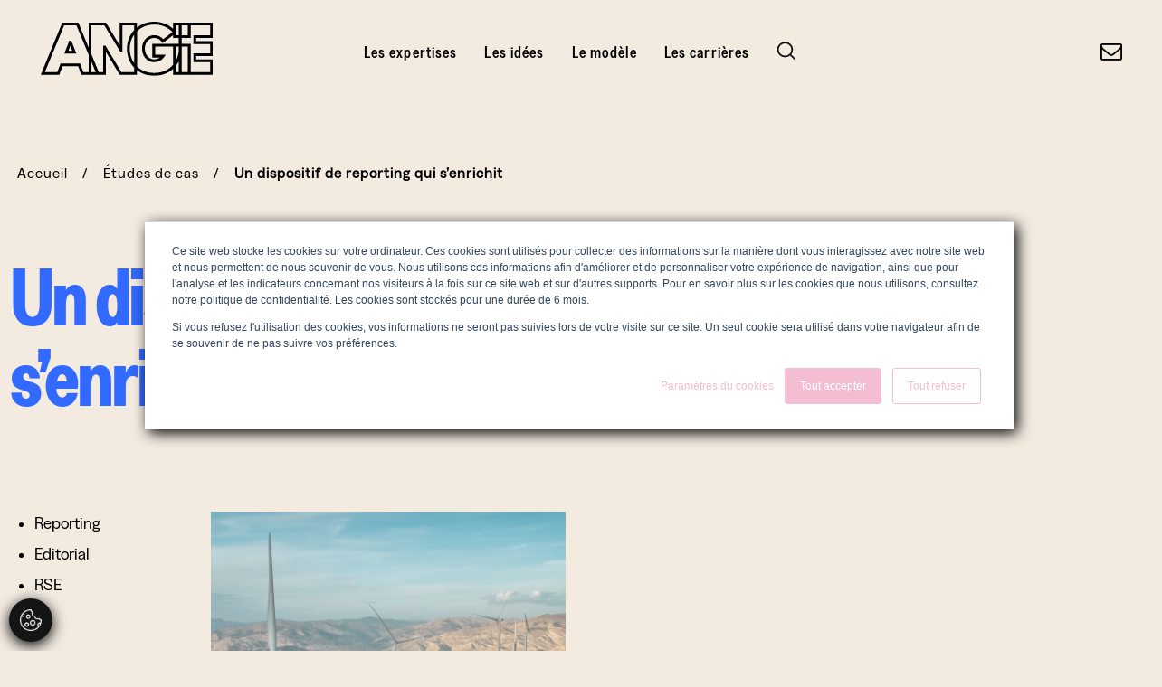

--- FILE ---
content_type: text/html; charset=UTF-8
request_url: https://www.angie.fr/etudes-de-cas/un-dispositif-de-reporting-qui-senrichit/
body_size: 14941
content:
<!doctype html>
<html lang="fr-FR">
<head>
	<meta charset="UTF-8">
	<meta name="viewport" content="width=device-width, initial-scale=1">
	<link rel="profile" href="https://gmpg.org/xfn/11">

	<meta name='robots' content='index, follow, max-image-preview:large, max-snippet:-1, max-video-preview:-1' />

	<!-- This site is optimized with the Yoast SEO plugin v25.5 - https://yoast.com/wordpress/plugins/seo/ -->
	<title>Un dispositif de reporting qui s&#039;enrichit - Angie</title><link rel="preload" as="style" href="https://fonts.googleapis.com/css?family=Open%20Sans&#038;display=swap" /><link rel="stylesheet" href="https://fonts.googleapis.com/css?family=Open%20Sans&#038;display=swap" media="print" onload="this.media='all'" /><noscript><link rel="stylesheet" href="https://fonts.googleapis.com/css?family=Open%20Sans&#038;display=swap" /></noscript>
	<meta name="description" content="Le nouveau dispositif de reporting RSE de Colas réalisé par Angie" />
	<link rel="canonical" href="https://www.angie.fr/etudes-de-cas/un-dispositif-de-reporting-qui-senrichit/" />
	<meta property="og:locale" content="fr_FR" />
	<meta property="og:type" content="article" />
	<meta property="og:title" content="Un dispositif de reporting qui s&#039;enrichit - Angie" />
	<meta property="og:description" content="Le nouveau dispositif de reporting RSE de Colas réalisé par Angie" />
	<meta property="og:url" content="https://www.angie.fr/etudes-de-cas/un-dispositif-de-reporting-qui-senrichit/" />
	<meta property="og:site_name" content="Angie" />
	<meta property="article:modified_time" content="2022-09-26T14:18:29+00:00" />
	<meta property="og:image" content="https://www.angie.fr/wp-content/uploads/2022/06/Slice-58.jpg" />
	<meta property="og:image:width" content="1704" />
	<meta property="og:image:height" content="2000" />
	<meta property="og:image:type" content="image/jpeg" />
	<meta name="twitter:card" content="summary_large_image" />
	<meta name="twitter:site" content="@agenceangie" />
	<meta name="twitter:label1" content="Durée de lecture estimée" />
	<meta name="twitter:data1" content="1 minute" />
	<script type="application/ld+json" class="yoast-schema-graph">{"@context":"https://schema.org","@graph":[{"@type":"WebPage","@id":"https://www.angie.fr/etudes-de-cas/un-dispositif-de-reporting-qui-senrichit/","url":"https://www.angie.fr/etudes-de-cas/un-dispositif-de-reporting-qui-senrichit/","name":"Un dispositif de reporting qui s'enrichit - Angie","isPartOf":{"@id":"https://www.angie.fr/#website"},"primaryImageOfPage":{"@id":"https://www.angie.fr/etudes-de-cas/un-dispositif-de-reporting-qui-senrichit/#primaryimage"},"image":{"@id":"https://www.angie.fr/etudes-de-cas/un-dispositif-de-reporting-qui-senrichit/#primaryimage"},"thumbnailUrl":"https://www.angie.fr/wp-content/uploads/2022/06/Slice-58.jpg","datePublished":"2022-06-20T16:10:31+00:00","dateModified":"2022-09-26T14:18:29+00:00","description":"Le nouveau dispositif de reporting RSE de Colas réalisé par Angie","breadcrumb":{"@id":"https://www.angie.fr/etudes-de-cas/un-dispositif-de-reporting-qui-senrichit/#breadcrumb"},"inLanguage":"fr-FR","potentialAction":[{"@type":"ReadAction","target":["https://www.angie.fr/etudes-de-cas/un-dispositif-de-reporting-qui-senrichit/"]}]},{"@type":"ImageObject","inLanguage":"fr-FR","@id":"https://www.angie.fr/etudes-de-cas/un-dispositif-de-reporting-qui-senrichit/#primaryimage","url":"https://www.angie.fr/wp-content/uploads/2022/06/Slice-58.jpg","contentUrl":"https://www.angie.fr/wp-content/uploads/2022/06/Slice-58.jpg","width":1704,"height":2000,"caption":"Image logo de Colas"},{"@type":"BreadcrumbList","@id":"https://www.angie.fr/etudes-de-cas/un-dispositif-de-reporting-qui-senrichit/#breadcrumb","itemListElement":[{"@type":"ListItem","position":1,"name":"Home","item":"https://www.angie.fr/"},{"@type":"ListItem","position":2,"name":"Études de cas","item":"https://www.angie.fr/etudes-de-cas/"},{"@type":"ListItem","position":3,"name":"Un dispositif de reporting qui s&rsquo;enrichit"}]},{"@type":"WebSite","@id":"https://www.angie.fr/#website","url":"https://www.angie.fr/","name":"Agence Angie","description":"Un bouquet de talents passionnés par la communication corporate et BtoB l ANGIE","publisher":{"@id":"https://www.angie.fr/#organization"},"alternateName":"Agence Angie","potentialAction":[{"@type":"SearchAction","target":{"@type":"EntryPoint","urlTemplate":"https://www.angie.fr/?s={search_term_string}"},"query-input":{"@type":"PropertyValueSpecification","valueRequired":true,"valueName":"search_term_string"}}],"inLanguage":"fr-FR"},{"@type":"Organization","@id":"https://www.angie.fr/#organization","name":"Agence Angie","alternateName":"Agence Angie","url":"https://www.angie.fr/","logo":{"@type":"ImageObject","inLanguage":"fr-FR","@id":"https://www.angie.fr/#/schema/logo/image/","url":"https://www.angie.fr/wp-content/uploads/2022/10/angie.png","contentUrl":"https://www.angie.fr/wp-content/uploads/2022/10/angie.png","width":1864,"height":718,"caption":"Agence Angie"},"image":{"@id":"https://www.angie.fr/#/schema/logo/image/"},"sameAs":["https://x.com/agenceangie","https://www.linkedin.com/company/angie/"]}]}</script>
	<!-- / Yoast SEO plugin. -->


<link rel='dns-prefetch' href='//js.hs-scripts.com' />
<link href='https://fonts.gstatic.com' crossorigin rel='preconnect' />
<link rel="alternate" type="application/rss+xml" title="Angie &raquo; Flux" href="https://www.angie.fr/feed/" />
<link rel="alternate" title="oEmbed (JSON)" type="application/json+oembed" href="https://www.angie.fr/wp-json/oembed/1.0/embed?url=https%3A%2F%2Fwww.angie.fr%2Fetudes-de-cas%2Fun-dispositif-de-reporting-qui-senrichit%2F" />
<link rel="alternate" title="oEmbed (XML)" type="text/xml+oembed" href="https://www.angie.fr/wp-json/oembed/1.0/embed?url=https%3A%2F%2Fwww.angie.fr%2Fetudes-de-cas%2Fun-dispositif-de-reporting-qui-senrichit%2F&#038;format=xml" />
<style id='wp-img-auto-sizes-contain-inline-css' type='text/css'>
img:is([sizes=auto i],[sizes^="auto," i]){contain-intrinsic-size:3000px 1500px}
/*# sourceURL=wp-img-auto-sizes-contain-inline-css */
</style>
<style id='wp-emoji-styles-inline-css' type='text/css'>

	img.wp-smiley, img.emoji {
		display: inline !important;
		border: none !important;
		box-shadow: none !important;
		height: 1em !important;
		width: 1em !important;
		margin: 0 0.07em !important;
		vertical-align: -0.1em !important;
		background: none !important;
		padding: 0 !important;
	}
/*# sourceURL=wp-emoji-styles-inline-css */
</style>
<style id='wp-block-library-inline-css' type='text/css'>
:root{--wp-block-synced-color:#7a00df;--wp-block-synced-color--rgb:122,0,223;--wp-bound-block-color:var(--wp-block-synced-color);--wp-editor-canvas-background:#ddd;--wp-admin-theme-color:#007cba;--wp-admin-theme-color--rgb:0,124,186;--wp-admin-theme-color-darker-10:#006ba1;--wp-admin-theme-color-darker-10--rgb:0,107,160.5;--wp-admin-theme-color-darker-20:#005a87;--wp-admin-theme-color-darker-20--rgb:0,90,135;--wp-admin-border-width-focus:2px}@media (min-resolution:192dpi){:root{--wp-admin-border-width-focus:1.5px}}.wp-element-button{cursor:pointer}:root .has-very-light-gray-background-color{background-color:#eee}:root .has-very-dark-gray-background-color{background-color:#313131}:root .has-very-light-gray-color{color:#eee}:root .has-very-dark-gray-color{color:#313131}:root .has-vivid-green-cyan-to-vivid-cyan-blue-gradient-background{background:linear-gradient(135deg,#00d084,#0693e3)}:root .has-purple-crush-gradient-background{background:linear-gradient(135deg,#34e2e4,#4721fb 50%,#ab1dfe)}:root .has-hazy-dawn-gradient-background{background:linear-gradient(135deg,#faaca8,#dad0ec)}:root .has-subdued-olive-gradient-background{background:linear-gradient(135deg,#fafae1,#67a671)}:root .has-atomic-cream-gradient-background{background:linear-gradient(135deg,#fdd79a,#004a59)}:root .has-nightshade-gradient-background{background:linear-gradient(135deg,#330968,#31cdcf)}:root .has-midnight-gradient-background{background:linear-gradient(135deg,#020381,#2874fc)}:root{--wp--preset--font-size--normal:16px;--wp--preset--font-size--huge:42px}.has-regular-font-size{font-size:1em}.has-larger-font-size{font-size:2.625em}.has-normal-font-size{font-size:var(--wp--preset--font-size--normal)}.has-huge-font-size{font-size:var(--wp--preset--font-size--huge)}.has-text-align-center{text-align:center}.has-text-align-left{text-align:left}.has-text-align-right{text-align:right}.has-fit-text{white-space:nowrap!important}#end-resizable-editor-section{display:none}.aligncenter{clear:both}.items-justified-left{justify-content:flex-start}.items-justified-center{justify-content:center}.items-justified-right{justify-content:flex-end}.items-justified-space-between{justify-content:space-between}.screen-reader-text{border:0;clip-path:inset(50%);height:1px;margin:-1px;overflow:hidden;padding:0;position:absolute;width:1px;word-wrap:normal!important}.screen-reader-text:focus{background-color:#ddd;clip-path:none;color:#444;display:block;font-size:1em;height:auto;left:5px;line-height:normal;padding:15px 23px 14px;text-decoration:none;top:5px;width:auto;z-index:100000}html :where(.has-border-color){border-style:solid}html :where([style*=border-top-color]){border-top-style:solid}html :where([style*=border-right-color]){border-right-style:solid}html :where([style*=border-bottom-color]){border-bottom-style:solid}html :where([style*=border-left-color]){border-left-style:solid}html :where([style*=border-width]){border-style:solid}html :where([style*=border-top-width]){border-top-style:solid}html :where([style*=border-right-width]){border-right-style:solid}html :where([style*=border-bottom-width]){border-bottom-style:solid}html :where([style*=border-left-width]){border-left-style:solid}html :where(img[class*=wp-image-]){height:auto;max-width:100%}:where(figure){margin:0 0 1em}html :where(.is-position-sticky){--wp-admin--admin-bar--position-offset:var(--wp-admin--admin-bar--height,0px)}@media screen and (max-width:600px){html :where(.is-position-sticky){--wp-admin--admin-bar--position-offset:0px}}

/*# sourceURL=wp-block-library-inline-css */
</style><style id='global-styles-inline-css' type='text/css'>
:root{--wp--preset--aspect-ratio--square: 1;--wp--preset--aspect-ratio--4-3: 4/3;--wp--preset--aspect-ratio--3-4: 3/4;--wp--preset--aspect-ratio--3-2: 3/2;--wp--preset--aspect-ratio--2-3: 2/3;--wp--preset--aspect-ratio--16-9: 16/9;--wp--preset--aspect-ratio--9-16: 9/16;--wp--preset--color--black: #000000;--wp--preset--color--cyan-bluish-gray: #abb8c3;--wp--preset--color--white: #ffffff;--wp--preset--color--pale-pink: #f78da7;--wp--preset--color--vivid-red: #cf2e2e;--wp--preset--color--luminous-vivid-orange: #ff6900;--wp--preset--color--luminous-vivid-amber: #fcb900;--wp--preset--color--light-green-cyan: #7bdcb5;--wp--preset--color--vivid-green-cyan: #00d084;--wp--preset--color--pale-cyan-blue: #8ed1fc;--wp--preset--color--vivid-cyan-blue: #0693e3;--wp--preset--color--vivid-purple: #9b51e0;--wp--preset--gradient--vivid-cyan-blue-to-vivid-purple: linear-gradient(135deg,rgb(6,147,227) 0%,rgb(155,81,224) 100%);--wp--preset--gradient--light-green-cyan-to-vivid-green-cyan: linear-gradient(135deg,rgb(122,220,180) 0%,rgb(0,208,130) 100%);--wp--preset--gradient--luminous-vivid-amber-to-luminous-vivid-orange: linear-gradient(135deg,rgb(252,185,0) 0%,rgb(255,105,0) 100%);--wp--preset--gradient--luminous-vivid-orange-to-vivid-red: linear-gradient(135deg,rgb(255,105,0) 0%,rgb(207,46,46) 100%);--wp--preset--gradient--very-light-gray-to-cyan-bluish-gray: linear-gradient(135deg,rgb(238,238,238) 0%,rgb(169,184,195) 100%);--wp--preset--gradient--cool-to-warm-spectrum: linear-gradient(135deg,rgb(74,234,220) 0%,rgb(151,120,209) 20%,rgb(207,42,186) 40%,rgb(238,44,130) 60%,rgb(251,105,98) 80%,rgb(254,248,76) 100%);--wp--preset--gradient--blush-light-purple: linear-gradient(135deg,rgb(255,206,236) 0%,rgb(152,150,240) 100%);--wp--preset--gradient--blush-bordeaux: linear-gradient(135deg,rgb(254,205,165) 0%,rgb(254,45,45) 50%,rgb(107,0,62) 100%);--wp--preset--gradient--luminous-dusk: linear-gradient(135deg,rgb(255,203,112) 0%,rgb(199,81,192) 50%,rgb(65,88,208) 100%);--wp--preset--gradient--pale-ocean: linear-gradient(135deg,rgb(255,245,203) 0%,rgb(182,227,212) 50%,rgb(51,167,181) 100%);--wp--preset--gradient--electric-grass: linear-gradient(135deg,rgb(202,248,128) 0%,rgb(113,206,126) 100%);--wp--preset--gradient--midnight: linear-gradient(135deg,rgb(2,3,129) 0%,rgb(40,116,252) 100%);--wp--preset--font-size--small: 13px;--wp--preset--font-size--medium: 20px;--wp--preset--font-size--large: 36px;--wp--preset--font-size--x-large: 42px;--wp--preset--spacing--20: 0.44rem;--wp--preset--spacing--30: 0.67rem;--wp--preset--spacing--40: 1rem;--wp--preset--spacing--50: 1.5rem;--wp--preset--spacing--60: 2.25rem;--wp--preset--spacing--70: 3.38rem;--wp--preset--spacing--80: 5.06rem;--wp--preset--shadow--natural: 6px 6px 9px rgba(0, 0, 0, 0.2);--wp--preset--shadow--deep: 12px 12px 50px rgba(0, 0, 0, 0.4);--wp--preset--shadow--sharp: 6px 6px 0px rgba(0, 0, 0, 0.2);--wp--preset--shadow--outlined: 6px 6px 0px -3px rgb(255, 255, 255), 6px 6px rgb(0, 0, 0);--wp--preset--shadow--crisp: 6px 6px 0px rgb(0, 0, 0);}:where(.is-layout-flex){gap: 0.5em;}:where(.is-layout-grid){gap: 0.5em;}body .is-layout-flex{display: flex;}.is-layout-flex{flex-wrap: wrap;align-items: center;}.is-layout-flex > :is(*, div){margin: 0;}body .is-layout-grid{display: grid;}.is-layout-grid > :is(*, div){margin: 0;}:where(.wp-block-columns.is-layout-flex){gap: 2em;}:where(.wp-block-columns.is-layout-grid){gap: 2em;}:where(.wp-block-post-template.is-layout-flex){gap: 1.25em;}:where(.wp-block-post-template.is-layout-grid){gap: 1.25em;}.has-black-color{color: var(--wp--preset--color--black) !important;}.has-cyan-bluish-gray-color{color: var(--wp--preset--color--cyan-bluish-gray) !important;}.has-white-color{color: var(--wp--preset--color--white) !important;}.has-pale-pink-color{color: var(--wp--preset--color--pale-pink) !important;}.has-vivid-red-color{color: var(--wp--preset--color--vivid-red) !important;}.has-luminous-vivid-orange-color{color: var(--wp--preset--color--luminous-vivid-orange) !important;}.has-luminous-vivid-amber-color{color: var(--wp--preset--color--luminous-vivid-amber) !important;}.has-light-green-cyan-color{color: var(--wp--preset--color--light-green-cyan) !important;}.has-vivid-green-cyan-color{color: var(--wp--preset--color--vivid-green-cyan) !important;}.has-pale-cyan-blue-color{color: var(--wp--preset--color--pale-cyan-blue) !important;}.has-vivid-cyan-blue-color{color: var(--wp--preset--color--vivid-cyan-blue) !important;}.has-vivid-purple-color{color: var(--wp--preset--color--vivid-purple) !important;}.has-black-background-color{background-color: var(--wp--preset--color--black) !important;}.has-cyan-bluish-gray-background-color{background-color: var(--wp--preset--color--cyan-bluish-gray) !important;}.has-white-background-color{background-color: var(--wp--preset--color--white) !important;}.has-pale-pink-background-color{background-color: var(--wp--preset--color--pale-pink) !important;}.has-vivid-red-background-color{background-color: var(--wp--preset--color--vivid-red) !important;}.has-luminous-vivid-orange-background-color{background-color: var(--wp--preset--color--luminous-vivid-orange) !important;}.has-luminous-vivid-amber-background-color{background-color: var(--wp--preset--color--luminous-vivid-amber) !important;}.has-light-green-cyan-background-color{background-color: var(--wp--preset--color--light-green-cyan) !important;}.has-vivid-green-cyan-background-color{background-color: var(--wp--preset--color--vivid-green-cyan) !important;}.has-pale-cyan-blue-background-color{background-color: var(--wp--preset--color--pale-cyan-blue) !important;}.has-vivid-cyan-blue-background-color{background-color: var(--wp--preset--color--vivid-cyan-blue) !important;}.has-vivid-purple-background-color{background-color: var(--wp--preset--color--vivid-purple) !important;}.has-black-border-color{border-color: var(--wp--preset--color--black) !important;}.has-cyan-bluish-gray-border-color{border-color: var(--wp--preset--color--cyan-bluish-gray) !important;}.has-white-border-color{border-color: var(--wp--preset--color--white) !important;}.has-pale-pink-border-color{border-color: var(--wp--preset--color--pale-pink) !important;}.has-vivid-red-border-color{border-color: var(--wp--preset--color--vivid-red) !important;}.has-luminous-vivid-orange-border-color{border-color: var(--wp--preset--color--luminous-vivid-orange) !important;}.has-luminous-vivid-amber-border-color{border-color: var(--wp--preset--color--luminous-vivid-amber) !important;}.has-light-green-cyan-border-color{border-color: var(--wp--preset--color--light-green-cyan) !important;}.has-vivid-green-cyan-border-color{border-color: var(--wp--preset--color--vivid-green-cyan) !important;}.has-pale-cyan-blue-border-color{border-color: var(--wp--preset--color--pale-cyan-blue) !important;}.has-vivid-cyan-blue-border-color{border-color: var(--wp--preset--color--vivid-cyan-blue) !important;}.has-vivid-purple-border-color{border-color: var(--wp--preset--color--vivid-purple) !important;}.has-vivid-cyan-blue-to-vivid-purple-gradient-background{background: var(--wp--preset--gradient--vivid-cyan-blue-to-vivid-purple) !important;}.has-light-green-cyan-to-vivid-green-cyan-gradient-background{background: var(--wp--preset--gradient--light-green-cyan-to-vivid-green-cyan) !important;}.has-luminous-vivid-amber-to-luminous-vivid-orange-gradient-background{background: var(--wp--preset--gradient--luminous-vivid-amber-to-luminous-vivid-orange) !important;}.has-luminous-vivid-orange-to-vivid-red-gradient-background{background: var(--wp--preset--gradient--luminous-vivid-orange-to-vivid-red) !important;}.has-very-light-gray-to-cyan-bluish-gray-gradient-background{background: var(--wp--preset--gradient--very-light-gray-to-cyan-bluish-gray) !important;}.has-cool-to-warm-spectrum-gradient-background{background: var(--wp--preset--gradient--cool-to-warm-spectrum) !important;}.has-blush-light-purple-gradient-background{background: var(--wp--preset--gradient--blush-light-purple) !important;}.has-blush-bordeaux-gradient-background{background: var(--wp--preset--gradient--blush-bordeaux) !important;}.has-luminous-dusk-gradient-background{background: var(--wp--preset--gradient--luminous-dusk) !important;}.has-pale-ocean-gradient-background{background: var(--wp--preset--gradient--pale-ocean) !important;}.has-electric-grass-gradient-background{background: var(--wp--preset--gradient--electric-grass) !important;}.has-midnight-gradient-background{background: var(--wp--preset--gradient--midnight) !important;}.has-small-font-size{font-size: var(--wp--preset--font-size--small) !important;}.has-medium-font-size{font-size: var(--wp--preset--font-size--medium) !important;}.has-large-font-size{font-size: var(--wp--preset--font-size--large) !important;}.has-x-large-font-size{font-size: var(--wp--preset--font-size--x-large) !important;}
/*# sourceURL=global-styles-inline-css */
</style>

<style id='classic-theme-styles-inline-css' type='text/css'>
/*! This file is auto-generated */
.wp-block-button__link{color:#fff;background-color:#32373c;border-radius:9999px;box-shadow:none;text-decoration:none;padding:calc(.667em + 2px) calc(1.333em + 2px);font-size:1.125em}.wp-block-file__button{background:#32373c;color:#fff;text-decoration:none}
/*# sourceURL=/wp-includes/css/classic-themes.min.css */
</style>
<link rel='stylesheet' id='contact-form-7-css' href='https://www.angie.fr/wp-content/plugins/contact-form-7/includes/css/styles.css?ver=6.1' type='text/css' media='all' />
<link rel='stylesheet' id='cta-button-css-css' href='https://www.angie.fr/wp-content/plugins/cta-button-styler/css/cta-button-styler.css?ver=6.9' type='text/css' media='all' />
<link rel='stylesheet' id='genesii-starter-style-css' href='https://www.angie.fr/wp-content/themes/genesii-starter/style.css?ver=6.9' type='text/css' media='all' />
<link rel='stylesheet' id='genesii-starter-styles-css' href='https://www.angie.fr/wp-content/themes/genesii-starter/dist/css/styles.css?ver=20250401' type='text/css' media='all' />
<link rel='stylesheet' id='wpdreams-asl-basic-css' href='https://www.angie.fr/wp-content/plugins/ajax-search-lite/css/style.basic.css?ver=4.13.1' type='text/css' media='all' />
<link rel='stylesheet' id='wpdreams-asl-instance-css' href='https://www.angie.fr/wp-content/plugins/ajax-search-lite/css/style-simple-grey.css?ver=4.13.1' type='text/css' media='all' />
<script type="text/javascript" src="https://www.angie.fr/wp-includes/js/jquery/jquery.min.js?ver=3.7.1" id="jquery-core-js"></script>
<script type="text/javascript" src="https://www.angie.fr/wp-includes/js/jquery/jquery-migrate.min.js?ver=3.4.1" id="jquery-migrate-js"></script>
<link rel="https://api.w.org/" href="https://www.angie.fr/wp-json/" /><link rel="alternate" title="JSON" type="application/json" href="https://www.angie.fr/wp-json/wp/v2/cas/6190" /><link rel="EditURI" type="application/rsd+xml" title="RSD" href="https://www.angie.fr/xmlrpc.php?rsd" />
<meta name="generator" content="WordPress 6.9" />
<link rel='shortlink' href='https://www.angie.fr/?p=6190' />
<script type="text/javascript">var ajaxurl = "https://www.angie.fr/wp-admin/admin-ajax.php";</script>			<!-- DO NOT COPY THIS SNIPPET! Start of Page Analytics Tracking for HubSpot WordPress plugin v11.3.16-->
			<script class="hsq-set-content-id" data-content-id="blog-post">
				var _hsq = _hsq || [];
				_hsq.push(["setContentType", "blog-post"]);
			</script>
			<!-- DO NOT COPY THIS SNIPPET! End of Page Analytics Tracking for HubSpot WordPress plugin -->
							<link rel="preconnect" href="https://fonts.gstatic.com" crossorigin />
				
				
							            <style>
				            
					div[id*='ajaxsearchlitesettings'].searchsettings .asl_option_inner label {
						font-size: 0px !important;
						color: rgba(0, 0, 0, 0);
					}
					div[id*='ajaxsearchlitesettings'].searchsettings .asl_option_inner label:after {
						font-size: 11px !important;
						position: absolute;
						top: 0;
						left: 0;
						z-index: 1;
					}
					.asl_w_container {
						width: 100%;
						margin: 0px 0px 0px 0px;
						min-width: 200px;
					}
					div[id*='ajaxsearchlite'].asl_m {
						width: 100%;
					}
					div[id*='ajaxsearchliteres'].wpdreams_asl_results div.resdrg span.highlighted {
						font-weight: bold;
						color: rgb(50, 105, 255);
						background-color: rgba(0, 0, 0, 0);
					}
					div[id*='ajaxsearchliteres'].wpdreams_asl_results .results img.asl_image {
						width: 70px;
						height: 70px;
						object-fit: cover;
					}
					div[id*='ajaxsearchlite'].asl_r .results {
						max-height: none;
					}
					div[id*='ajaxsearchlite'].asl_r {
						position: absolute;
					}
				
						.asl_m, .asl_m .probox {
							background-color: rgb(0, 0, 0) !important;
							background-image: none !important;
							-webkit-background-image: none !important;
							-ms-background-image: none !important;
						}
					
						.asl_m .probox svg {
							fill: rgb(255, 255, 255) !important;
						}
						.asl_m .probox .innericon {
							background-color: rgb(0, 0, 0) !important;
							background-image: none !important;
							-webkit-background-image: none !important;
							-ms-background-image: none !important;
						}
					
						div.asl_m.asl_w {
							border:1px none rgb(0, 0, 0) !important;border-radius:0px 0px 0px 0px !important;
							box-shadow: none !important;
						}
						div.asl_m.asl_w .probox {border: none !important;}
					
						.asl_r.asl_w {
							background-color: rgb(0, 0, 0) !important;
							background-image: none !important;
							-webkit-background-image: none !important;
							-ms-background-image: none !important;
						}
					
						.asl_r.asl_w .item {
							background-color: rgb(0, 0, 0) !important;
							background-image: none !important;
							-webkit-background-image: none !important;
							-ms-background-image: none !important;
						}
					
						div.asl_r.asl_w {
							border:1px none rgb(0, 0, 0) !important;border-radius:0px 0px 0px 0px !important;
							box-shadow: none !important;
						}
					
						div.asl_r.asl_w.vertical .results .item::after {
							display: block;
							position: absolute;
							bottom: 0;
							content: '';
							height: 1px;
							width: 100%;
							background: #D8D8D8;
						}
						div.asl_r.asl_w.vertical .results .item.asl_last_item::after {
							display: none;
						}
					body span.asl_single_highlighted {
						display: inline !important;
						color: rgb(50, 105, 255) !important;
						background-color: rgba(0, 0, 0, 0) !important;
					}			            </style>
			            <link rel="icon" href="https://www.angie.fr/wp-content/uploads/2022/06/cropped-favicon-angie-1-32x32.png" sizes="32x32" />
<link rel="icon" href="https://www.angie.fr/wp-content/uploads/2022/06/cropped-favicon-angie-1-192x192.png" sizes="192x192" />
<link rel="apple-touch-icon" href="https://www.angie.fr/wp-content/uploads/2022/06/cropped-favicon-angie-1-180x180.png" />
<meta name="msapplication-TileImage" content="https://www.angie.fr/wp-content/uploads/2022/06/cropped-favicon-angie-1-270x270.png" />
    <script>
        (function($) {
            window.scroll = null;
            let firstLoad = true;

            $(document).on('facetwp-loaded', function() {
                $('.facetwp-template [data-scroll-class="scrolled"]').addClass('scrolled');

                if(window.scroll != null) {
                    setTimeout(function () {
                        window.scroll.update();

                        setTimeout(function () {
                            if (FWP.enable_scroll == true) {
                                //window.scroll.scrollTo(0, 0);
                            }
                        }, 100)


                        $('.facetwp-facet .facetwp-pager .facetwp-page.next').html('<object type="image/svg+xml" data="'+window.urlBlackArrow+'" width="25" height="20" class="pagination-right"></object>')
                        $('.facetwp-facet .facetwp-pager .facetwp-page.prev').html('<object type="image/svg+xml" data="'+window.urlBlackArrow+'" width="25" height="20" class="pagination-left"></object>')
                    }, 100)
                }



                firstLoad = false;
            });
            $(document).on('facetwp-refresh', function(e) {
                if (FWP.soft_refresh == true) {
                    FWP.enable_scroll = true;
                } else {
                    FWP.enable_scroll = false;
                }

                // Scroll to container after load more content
                if(!firstLoad) {
                    const facetwpTemplate = document.querySelector('.facetwp-template');
                    let offsetValue = -250;
                    if($(window).width() > 991) {
                        offsetValue = -200;
                    }

                    if (facetwpTemplate) {
                        window.scroll.scrollTo(facetwpTemplate, {
                            offset: offsetValue,
                            duration: 1000, // Optional: duration of the scroll in milliseconds
                            easing: [0.25, 0.00, 0.35, 1.00], // Optional: easing function
                        });
                    }
                }

                /*if(!firstLoad) {
                    e.stopPropagation();
                    e.preventDefault();

                    setTimeout(function () {
                        let url = window.location.href;
                        let arrayUrl = url.split('/');
                        let remove = "";
                        //let redirect = false;
                        let redirect = true;

                        arrayUrl.forEach(function (element, index) {
                            if(element == "page") {
                                redirect = true;
                                remove = "/" + element + "/" + arrayUrl[index+1];
                            }
                        });

                        if(redirect) {
                            let newUrl = url.replace(remove, '');
                            window.location.href = newUrl;
                        }

                        const queryString = window.location.search;
                        $('.pagination .page-numbers').each(function () {
                            let link = $(this).attr('href');
                            let newLink = link;
                            if(link) {
                                let arrayLink = $(this).attr('href').split('/');

                                if(arrayLink[arrayLink.length-1] != "") {
                                    newLink = link.replace(arrayLink[arrayLink.length-1], '');
                                }

                                $(this).attr('href', newLink+queryString);
                            }

                        })

                    }, 100);
                }*/
            });

        })(jQuery);
    </script>
    
</head>

<body class="wp-singular cas-template-default single single-cas postid-6190 wp-theme-genesii-starter no-sidebar">
<div id="page" class="site" data-scroll-direction="vertical" data-direction="up" data-scroll-container>

    	<header id="masthead" class="site-header pt-3 pt-lg-4 pb-5 mb-lg-5 fade-down fade-delay">
		<div class="d-flex justify-content-between align-items-end align-items-lg-start" data-scroll-sticky data-scroll-target="#masthead">
            <div class="site-branding mb-lg-5">

                <a href="https://www.angie.fr">
                                            <img src="https://www.angie.fr/wp-content/uploads/2025/12/logo-angie1.svg" alt="" title="logo-angie(1)" class="header-logo header-logo-full" >
                                                                <img src="https://www.angie.fr/wp-content/uploads/2025/12/logo-angie-mobile1.svg" alt="" title="logo-angie-mobile(1)" class="header-logo header-logo-mini d-none" style="margin-left: 1px; transform: scale(0.98)">
                                    </a>
            </div><!-- .site-branding -->

            <a class="d-lg-none burger-menu object-link noTransition" href="#mobile">
                <object type="image/svg+xml" data="https://www.angie.fr/wp-content/themes/genesii-starter/dist/img/pictos/burger.svg" width="26" height="20"></object>
            </a>

            <nav id="site-navigation" class="menu-nav w-auto pb-5 pb-lg-0 pt-5 pt-lg-0 d-none d-lg-block">
                <div class="w-100 d-flex justify-content-between px-3 pt-3 pb-5 d-lg-none align-items-center mb-4 header-menu-mobile">
                    <a class="menu-back text-decoration-none d-lg-none object-link hidden" href="#back">
                        <object type="image/svg+xml" data="https://www.angie.fr/wp-content/themes/genesii-starter/dist/img/pictos/back-black.svg" width="20" height="20"></object>
                    </a>
                    <a class="menu-close text-decoration-none d-lg-none object-link" href="#fermer">
                        <object type="image/svg+xml" data="https://www.angie.fr/wp-content/themes/genesii-starter/dist/img/pictos/close-black.svg" width="20" height="20"></object>
                    </a>
                </div>
                <div class="menu-menu-principal-container"><ul id="primary-menu" class="nav-menu"><li id="menu-item-22" class="menu-item menu-item-type-custom menu-item-object-custom menu-item-has-children menu-item-22"><a href="#">Les expertises</a>
<ul class="sub-menu">
	<li id="menu-item-121" class="menu-item menu-item-type-custom menu-item-object-custom menu-item-has-children menu-item-121"><a href="#">Influence</a>
	<ul class="sub-menu">
		<li id="menu-item-20" class="is-link-inside menu-item menu-item-type-post_type menu-item-object-expertise menu-item-20"><a href="https://www.angie.fr/expertises/influence/">Découvrir l’expertise Influence</a></li>
		<li id="menu-item-21" class="menu-item menu-item-type-post_type menu-item-object-expertise menu-item-21"><a href="https://www.angie.fr/expertises/influence/data-intelligence/">Data intelligence</a></li>
		<li id="menu-item-3698" class="menu-item menu-item-type-post_type menu-item-object-expertise menu-item-3698"><a href="https://www.angie.fr/expertises/influence/social-media-management/">Social media management</a></li>
		<li id="menu-item-3697" class="menu-item menu-item-type-post_type menu-item-object-expertise menu-item-3697"><a href="https://www.angie.fr/expertises/influence/employee-advocacy/">Employee advocacy</a></li>
		<li id="menu-item-4515" class="menu-item menu-item-type-post_type menu-item-object-expertise menu-item-4515"><a href="https://www.angie.fr/expertises/influence/leader-advocacy/">Leader advocacy</a></li>
		<li id="menu-item-4514" class="menu-item menu-item-type-post_type menu-item-object-expertise menu-item-4514"><a href="https://www.angie.fr/expertises/influence/relations-medias/">Relations médias</a></li>
		<li id="menu-item-3695" class="menu-item menu-item-type-post_type menu-item-object-expertise menu-item-3695"><a href="https://www.angie.fr/expertises/influence/crise-affaires-publiques-et-internationales/">Communication de crise</a></li>
		<li id="menu-item-132" class="menu-item menu-item-type-post_type menu-item-object-expertise menu-item-132"><a href="https://www.angie.fr/expertises/influence/e-influence/">E-influence</a></li>
	</ul>
</li>
	<li id="menu-item-123" class="menu-item menu-item-type-custom menu-item-object-custom menu-item-has-children menu-item-123"><a href="#">Identité</a>
	<ul class="sub-menu">
		<li id="menu-item-111" class="is-link-inside menu-item menu-item-type-post_type menu-item-object-expertise menu-item-111"><a href="https://www.angie.fr/expertises/identite/">Découvrir l’expertise Éditorial</a></li>
		<li id="menu-item-3694" class="menu-item menu-item-type-post_type menu-item-object-expertise menu-item-3694"><a href="https://www.angie.fr/expertises/identite/storyline/">Storyline : contenus digitaux</a></li>
		<li id="menu-item-4520" class="menu-item menu-item-type-post_type menu-item-object-expertise menu-item-4520"><a href="https://www.angie.fr/expertises/identite/content-room/">Content room : conseil stratégique</a></li>
		<li id="menu-item-4519" class="menu-item menu-item-type-post_type menu-item-object-expertise menu-item-4519"><a href="https://www.angie.fr/expertises/identite/refonte-editoriale-contenus-site/">Refonte éditoriale et contenu de site</a></li>
		<li id="menu-item-4521" class="menu-item menu-item-type-post_type menu-item-object-expertise menu-item-4521"><a href="https://www.angie.fr/expertises/identite/reporting/">Rapport Annuel &#038; Reporting</a></li>
	</ul>
</li>
	<li id="menu-item-124" class="menu-item menu-item-type-custom menu-item-object-custom menu-item-has-children menu-item-124"><a href="#">Engagement</a>
	<ul class="sub-menu">
		<li id="menu-item-110" class="is-link-inside menu-item menu-item-type-post_type menu-item-object-expertise menu-item-110"><a href="https://www.angie.fr/expertises/engagement/">Découvrir l’expertise Interne</a></li>
		<li id="menu-item-4523" class="menu-item menu-item-type-post_type menu-item-object-expertise menu-item-4523"><a href="https://www.angie.fr/expertises/engagement/audit-communication-interne/">Audit communication interne</a></li>
		<li id="menu-item-4524" class="menu-item menu-item-type-post_type menu-item-object-expertise menu-item-4524"><a href="https://www.angie.fr/expertises/engagement/transformation/">Transformation</a></li>
		<li id="menu-item-3693" class="menu-item menu-item-type-post_type menu-item-object-expertise menu-item-3693"><a href="https://www.angie.fr/expertises/engagement/magazine-interne-et-newsletter/">Newsletter interne et magazine</a></li>
		<li id="menu-item-3692" class="menu-item menu-item-type-post_type menu-item-object-expertise menu-item-3692"><a href="https://www.angie.fr/expertises/engagement/campagnes-et-operations-speciales/">Campagnes et opérations spéciales</a></li>
		<li id="menu-item-4522" class="menu-item menu-item-type-post_type menu-item-object-expertise menu-item-4522"><a href="https://www.angie.fr/expertises/engagement/digital-workplace/">Digital workplace</a></li>
	</ul>
</li>
	<li id="menu-item-125" class="menu-item menu-item-type-custom menu-item-object-custom menu-item-has-children menu-item-125"><a href="#">Responsabilité</a>
	<ul class="sub-menu">
		<li id="menu-item-109" class="is-link-inside menu-item menu-item-type-post_type menu-item-object-expertise menu-item-109"><a href="https://www.angie.fr/expertises/responsabilite/">Découvrir l’expertise Responsabilité</a></li>
		<li id="menu-item-4799" class="menu-item menu-item-type-post_type menu-item-object-expertise menu-item-4799"><a href="https://www.angie.fr/expertises/responsabilite/audit-rse/">Audit RSE</a></li>
		<li id="menu-item-4801" class="menu-item menu-item-type-post_type menu-item-object-expertise menu-item-4801"><a href="https://www.angie.fr/expertises/responsabilite/storyline-rse/">Storyline RSE</a></li>
		<li id="menu-item-4800" class="menu-item menu-item-type-post_type menu-item-object-expertise menu-item-4800"><a href="https://www.angie.fr/expertises/responsabilite/reporting-extra-financier/">Reporting extra-financier</a></li>
	</ul>
</li>
	<li id="menu-item-7782" class="menu-item menu-item-type-custom menu-item-object-custom menu-item-has-children menu-item-7782"><a href="#">IA &#038; contenus</a>
	<ul class="sub-menu">
		<li id="menu-item-7783" class="is-link-inside menu-item menu-item-type-custom menu-item-object-custom menu-item-7783"><a href="https://www.angie.fr/expertises/intelligence-artificielle-et-contenus/">Découvrir l&rsquo;expertise IA &#038; contenus</a></li>
	</ul>
</li>
	<li id="menu-item-126" class="menu-item menu-item-type-custom menu-item-object-custom menu-item-has-children menu-item-126"><a href="#">Business</a>
	<ul class="sub-menu">
		<li id="menu-item-108" class="is-link-inside menu-item menu-item-type-post_type menu-item-object-expertise menu-item-108"><a href="https://www.angie.fr/expertises/business/">Découvrir l’expertise Business</a></li>
		<li id="menu-item-4528" class="menu-item menu-item-type-post_type menu-item-object-expertise menu-item-4528"><a href="https://www.angie.fr/expertises/business/content-social-marketing/">Content &#038; social marketing</a></li>
		<li id="menu-item-4529" class="menu-item menu-item-type-post_type menu-item-object-expertise menu-item-4529"><a href="https://www.angie.fr/expertises/business/thought-leadership/">Thought leadership</a></li>
		<li id="menu-item-4527" class="menu-item menu-item-type-post_type menu-item-object-expertise menu-item-4527"><a href="https://www.angie.fr/expertises/business/fidelisation/">Fidélisation</a></li>
		<li id="menu-item-4526" class="menu-item menu-item-type-post_type menu-item-object-expertise menu-item-4526"><a href="https://www.angie.fr/expertises/business/pac/">Plan d’action commerciale</a></li>
		<li id="menu-item-4525" class="menu-item menu-item-type-post_type menu-item-object-expertise menu-item-4525"><a href="https://www.angie.fr/expertises/business/social-selling/">Social selling</a></li>
	</ul>
</li>
	<li id="menu-item-122" class="menu-item menu-item-type-custom menu-item-object-custom menu-item-has-children menu-item-122"><a href="#">UX &#038; technologies</a>
	<ul class="sub-menu">
		<li id="menu-item-107" class="is-link-inside menu-item menu-item-type-post_type menu-item-object-expertise menu-item-107"><a href="https://www.angie.fr/expertises/ux-ui-technologies/">Découvrir l’expertise UX &#038; technologies</a></li>
		<li id="menu-item-4518" class="menu-item menu-item-type-post_type menu-item-object-expertise menu-item-4518"><a href="https://www.angie.fr/expertises/ux-ui-technologies/sxo/">SXO (Search EXperience Optimization)</a></li>
		<li id="menu-item-4517" class="menu-item menu-item-type-post_type menu-item-object-expertise menu-item-4517"><a href="https://www.angie.fr/expertises/ux-ui-technologies/sites-et-applications/">Sites et applications</a></li>
	</ul>
</li>
	<li id="menu-item-7543" class="menu-item menu-item-type-custom menu-item-object-custom menu-item-has-children menu-item-7543"><a href="#">Formations</a>
	<ul class="sub-menu">
		<li id="menu-item-7544" class="is-link-inside menu-item menu-item-type-custom menu-item-object-custom menu-item-7544"><a target="_blank" href="https://www.angie.fr/wp-content/uploads/2025/04/Angie_Academy_Catalogue_Formations.pdf">Découvrir l&rsquo;expertise Formations</a></li>
		<li id="menu-item-7768" class="menu-item menu-item-type-custom menu-item-object-custom menu-item-7768"><a target="_blank" href="https://www.angie.fr/wp-content/uploads/2025/05/certificat-qualiopi.pdf">Certificat Qualiopi</a></li>
	</ul>
</li>
</ul>
</li>
<li id="menu-item-76" class="idees menu-item menu-item-type-custom menu-item-object-custom menu-item-has-children menu-item-76"><a href="/idees">Les idées</a>
<ul class="sub-menu">
	<li id="menu-item-59" class="menu-item menu-item-type-custom menu-item-object-custom menu-item-has-children menu-item-59"><a href="#">Thématiques</a>
	<ul class="sub-menu">
		<li id="menu-item-5555" class="menu-item menu-item-type-custom menu-item-object-custom menu-item-5555"><a href="/idees/">Toutes les idées</a></li>
		<li id="menu-item-81" class="menu-item menu-item-type-custom menu-item-object-custom menu-item-81"><a href="/idees?_thematique=influence-digitale">Influence digitale</a></li>
		<li id="menu-item-79" class="menu-item menu-item-type-custom menu-item-object-custom menu-item-79"><a href="/idees?_thematique=contenus">Contenus</a></li>
		<li id="menu-item-83" class="menu-item menu-item-type-custom menu-item-object-custom menu-item-83"><a href="/idees?_thematique=relations-publiques">Relations publiques</a></li>
		<li id="menu-item-80" class="menu-item menu-item-type-custom menu-item-object-custom menu-item-80"><a href="/idees?_thematique=engagement">Engagement</a></li>
		<li id="menu-item-84" class="menu-item menu-item-type-custom menu-item-object-custom menu-item-84"><a href="/idees?_thematique=reporting">Reporting</a></li>
		<li id="menu-item-5481" class="menu-item menu-item-type-custom menu-item-object-custom menu-item-5481"><a href="/idees?_thematique=rse">RSE</a></li>
		<li id="menu-item-82" class="menu-item menu-item-type-custom menu-item-object-custom menu-item-82"><a href="/idees?_thematique=marketing">Marketing</a></li>
		<li id="menu-item-5587" class="menu-item menu-item-type-custom menu-item-object-custom menu-item-5587"><a href="/idees/?_thematique=experience-digitale">Expérience digitale</a></li>
	</ul>
</li>
	<li id="menu-item-60" class="menu-item menu-item-type-custom menu-item-object-custom menu-item-has-children menu-item-60"><a href="#">Formats</a>
	<ul class="sub-menu">
		<li id="menu-item-85" class="menu-item menu-item-type-custom menu-item-object-custom menu-item-85"><a href="/idees?_format=etudes">Études</a></li>
		<li id="menu-item-86" class="menu-item menu-item-type-custom menu-item-object-custom menu-item-86"><a href="/idees?_format=livres-blancs">Livres blancs</a></li>
		<li id="menu-item-87" class="menu-item menu-item-type-custom menu-item-object-custom menu-item-87"><a href="/idees?_format=posts">Posts</a></li>
		<li id="menu-item-88" class="menu-item menu-item-type-custom menu-item-object-custom menu-item-88"><a href="/idees?idee_format=webinars">Webinars</a></li>
	</ul>
</li>
</ul>
</li>
<li id="menu-item-65" class="menu-item menu-item-type-post_type menu-item-object-page menu-item-has-children menu-item-65"><a href="https://www.angie.fr/modele/">Le modèle</a>
<ul class="sub-menu">
	<li id="menu-item-70" class="menu-item menu-item-type-post_type menu-item-object-page menu-item-70"><a href="https://www.angie.fr/modele/vision/">Vision</a></li>
	<li id="menu-item-66" class="menu-item menu-item-type-post_type menu-item-object-page menu-item-66"><a href="https://www.angie.fr/modele/bouquet-de-talents/">Bouquet de talents</a></li>
	<li id="menu-item-69" class="menu-item menu-item-type-post_type menu-item-object-page menu-item-69"><a href="https://www.angie.fr/modele/valeurs/">Valeurs</a></li>
	<li id="menu-item-68" class="menu-item menu-item-type-post_type menu-item-object-page menu-item-68"><a href="https://www.angie.fr/modele/engagements/">Engagements</a></li>
	<li id="menu-item-377" class="menu-item menu-item-type-post_type menu-item-object-page menu-item-377"><a href="https://www.angie.fr/modele/managers/">Managers</a></li>
	<li id="menu-item-67" class="menu-item menu-item-type-post_type menu-item-object-page menu-item-67"><a href="https://www.angie.fr/modele/chiffres-cles/">Chiffres clés</a></li>
</ul>
</li>
<li id="menu-item-72" class="menu-item menu-item-type-post_type menu-item-object-page menu-item-has-children menu-item-72"><a href="https://www.angie.fr/carrieres/">Les carrières</a>
<ul class="sub-menu">
	<li id="menu-item-376" class="menu-item menu-item-type-post_type menu-item-object-page menu-item-376"><a href="https://www.angie.fr/carrieres/talents/">Nos talents</a></li>
	<li id="menu-item-380" class="menu-item menu-item-type-custom menu-item-object-custom menu-item-380"><a href="/offres-emploi">Offres d’emploi</a></li>
	<li id="menu-item-73" class="menu-item menu-item-type-post_type menu-item-object-page menu-item-73"><a href="https://www.angie.fr/carrieres/vie-de-lagence/">Vie de l’agence</a></li>
</ul>
</li>
<li class="search search-wpb">
                            <a class="search-icon object-link" href="/?s">
                                <object type="image/svg+xml" style="margin-top: 2px" data="https://www.angie.fr/wp-content/themes/genesii-starter/dist/img/pictos/search-black.svg" width="20" height="20"></object>
                            </a>
                        </li></ul></div>
                <nav id="site-navigation2" class="menu-nav main-navigation w-auto d-flex d-lg-none align-items-center w-100 px-3">
                    <div class="menu-menu-principal-2-container"><ul id="menu-menu-principal-2" class="menu"><li id="menu-item-398" class="menu-item menu-item-type-post_type menu-item-object-page menu-item-398"><a href="https://www.angie.fr/nous-contacter/"><i class="fa fa-envelope-o"></i></a></li>
</ul></div>                </nav>
            </nav><!-- #site-navigation -->

            <nav id="site-navigation2" class="menu-nav main-navigation w-auto d-none d-lg-flex align-items-center">
                <div class="menu-menu-principal-2-container"><ul id="menu-menu-principal-3" class="menu"><li class="menu-item menu-item-type-post_type menu-item-object-page menu-item-398"><a href="https://www.angie.fr/nous-contacter/"><i class="fa fa-envelope-o"></i></a></li>
</ul></div>            </nav>
        </div>

	</header><!-- #masthead -->
    
	<div id="content" class="site-content">

<div id="primary" class="content-area">
    <main id="main" class="site-main">

        <div class="container-fluid">

            <header class="page-header fade-left" data-scroll data-scroll-class="scrolled" data-scroll-section data-scroll-section-id="section1">
                <div class="fil-ariane d-flex align-items-center px-md-2">
                    <a href="https://www.angie.fr" class="d-block mr-3">Accueil</a>/
                    <a class="d-inline-block mx-3" href="https://www.angie.fr/etudes-de-cas/">Études de cas</a>/
                    <span class="d-inline-block mx-3 current">Un dispositif de reporting qui s&rsquo;enrichit</span>
                </div>
                <div class="row">
                    <div class="col-xl-10">
                        <h1 class="single-page-title text-blue-prim px-2 px-lg-0">
                            Un dispositif de reporting qui s&rsquo;enrichit                        </h1>
                    </div>
                </div>

            </header><!-- .page-header -->

            <section class="py-5 mt-3 fade-in fade-delay" data-scroll data-scroll-class="scrolled" data-scroll-section data-scroll-section-id="section2">
                <div class="container-fluid">
                    <div class="row">
                        <div class="col-lg-2" data-scroll data-scroll-position="top" data-scroll-delay="0.5" data-scroll-speed="0.1">
                            <div class="point_cles mb-lg-4">
                                                                    <ul class="m-0 px-3 text-18">
                                                                                                                                    <li class="mb-2">
                                                    Reporting                                                </li>
                                            
                                                                                                                                    <li class="mb-2">
                                                    Editorial                                                </li>
                                            
                                                                                                                                    <li class="mb-2">
                                                    RSE                                                </li>
                                            
                                                                            </ul>
                                                            </div>
                        </div>
                        <div class="col-lg-8">

                            
                                    
                                    

                                    
                                        <div class="py-4 bloc_slider pt-lg-0" data-scroll data-scroll-position="top" data-scroll-delay="0.1" data-scroll-speed="0.5">
                                            <div class="row">
                                                                                                                                                            <div class="col-md-6">
                                                            <img src="https://www.angie.fr/wp-content/uploads/2022/06/Slice-58.jpg" alt="Image logo de Colas" title="Slice-58" loading="lazy" />
                                                        </div>
                                                                                                    
                                                                                            </div>
                                        </div>


                                    
                                    
                                    
                                    
                                    
                                    
                                    

                                
                                    
                                        <div class="bloc_titre_texte py-4 " data-scroll data-scroll-position="top" data-scroll-delay="0.1" data-scroll-speed="0.5">
                                                                                            <div class="row">
                                                    <h2 class="col-12 my-4 titre-60">Défi</h2>
                                                </div>
                                            
                                                                                            <div class="row">
                                                    <div class="col-lg-10 text-18 text-black-u"><p>Comment angler le nouveau dispositif de reporting avec la montée en puissance du discours RSE ?</p>
</div>
                                                </div>
                                                                                    </div>


                                    
                                    

                                    
                                    
                                    
                                    
                                    
                                    
                                    

                                
                                        <div class="bloc_titre pt-3 " data-scroll data-scroll-position="top" data-scroll-delay="0.1" data-scroll-speed="0.5">
                                                                                            <div class="row">
                                                    <h2 class="col-12 my-1 titre-60">Solution</h2>
                                                </div>
                                                                                    </div>

                                    
                                    
                                    

                                    
                                    
                                    
                                    
                                    
                                    
                                    

                                
                                    
                                    

                                    
                                    
                                    
                                        <div class="bloc_texte_image py-4 " data-scroll data-scroll-position="top" data-scroll-delay="0.1" data-scroll-speed="0.5">
                                                                                            <div class="row">
                                                                                                            <div class="col-md-6 text-18 text-black-u"><p>Le dispositif 2021 donne l’occasion de mieux adresser les audiences, des plus expertes au plus grand public : la plaquette pour tous ceux qui veulent comprendre l’entreprise, sa stratégie, ses engagements et ses avancées ; le rapport annuel pour les investisseurs/actionnaires/analystes qui ont besoin d’une information transparente et riche ; le rapport RSE pour des audiences qui veulent mesurer la progression des engagements du Groupe.</p>
</div>
                                                                                                                                                                                                                            <div class="col-md-6">
                                                                <img src="https://www.angie.fr/wp-content/uploads/2022/06/Couv-Colas-scaled.jpg" alt="Première de Couverture Colas Rapport intégré" title="Couv-Colas" loading="lazy" />
                                                            </div>
                                                                                                                                                            </div>
                                                                                    </div>

                                    
                                    
                                    
                                    
                                    

                                
                                    
                                    

                                    
                                        <div class="py-4 bloc_slider " data-scroll data-scroll-position="top" data-scroll-delay="0.1" data-scroll-speed="0.5">
                                            <div class="row">
                                                                                                                                                            <div class="col-12 owl-carousel-full max-750 owl-carousel owl-theme owl-carousel-single">
                                                                                                                            <div class="">
                                                                    <img src="https://www.angie.fr/wp-content/uploads/2022/06/Visuel-Colas-2.jpg" alt="Contenu interne du rapport intégré Colas" title="Visuel-Colas-2" loading="lazy" />
                                                                </div>
                                                                                                                            <div class="">
                                                                    <img src="https://www.angie.fr/wp-content/uploads/2022/06/Visuel-Colas.jpg" alt="Contenu interne du rapport integré" title="Visuel-Colas" loading="lazy" />
                                                                </div>
                                                                                                                    </div>
                                                                                                    
                                                                                            </div>
                                        </div>


                                    
                                    
                                    
                                    
                                    
                                    
                                    

                                
                                    
                                    

                                    
                                    
                                    
                                    
                                    
                                    
                                        <div class="bloc_autre_etude py-4 " data-scroll data-scroll-position="top" data-scroll-delay="0.1" data-scroll-speed="0.5">
                                                                                            <div class="row">
                                                    <h2 class="col-12 my-4 titre-60">Autres études de cas</h2>
                                                </div>
                                            
                                                                                            <div class="row bloc_etudes_de_cas d-none d-md-flex same-height" data-start="767">
                                                                                                            <div class="col-md-6  same-height-element">
                                                            <a href="https://www.angie.fr/etudes-de-cas/rapport-annuel-2020-plus-que-jamais-mettre-en-recit-lutilite-du-groupe-air-liquide/" class="text-decoration-none d-block fade-in link-cas" data-scroll data-scroll-class="scrolled" data-scroll-delay="0.5" data-scroll-speed="1.1">
                                                                <figure>
                                                                    <img src="https://www.angie.fr/wp-content/uploads/2022/01/AIRLIQUIDE_LOGO_85210005.jpg" alt="Air liquide image logo" title="AIRLIQUIDE_LOGO_852*10005" loading="lazy" />

                                                                                                                                    </figure>
                                                                <h3 class="py-4 titre-40">Rapport annuel 2020 : mettre en récit l’utilité du Groupe</h3>
                                                                <div class="text-18 text-black-u">
                                                                    <!-- wp:paragraph -->
<p>La crise sanitaire de 2020 a agi comme un révélateur. Elle a mis en lumière la force et la résilience du modèle Air Liquide.</p>
<!-- /wp:paragraph -->                                                                </div>
                                                                <div class="text-decoration-none py-4 d-inline-block text-18 text-blue link-arrow object-link d-flex align-items-center">
                                                                        <span>
                                                                                                                                                            Découvrez le cas Air Liquide                                                                                                                                                    </span>
                                                                    <object type="image/svg+xml" data="https://www.angie.fr/wp-content/themes/genesii-starter/dist/img/pictos/arrow-right-blue.svg" width="25" height="20" class="ml-3"></object>
                                                                </div>
                                                            </a>
                                                        </div>
                                                                                                            <div class="col-md-6 seconde same-height-element">
                                                            <a href="https://www.angie.fr/etudes-de-cas/un-rapport-annuel-connecte-a-ses-audiences/" class="text-decoration-none d-block fade-in link-cas" data-scroll data-scroll-class="scrolled" data-scroll-delay="0.1" data-scroll-speed="-0.2">
                                                                <figure>
                                                                    <img src="https://www.angie.fr/wp-content/uploads/2022/02/Slice-3.jpg" alt="Logo Pernod Ricard" title="Slice-3" loading="lazy" />

                                                                                                                                    </figure>
                                                                <h3 class="py-4 titre-40">Un rapport annuel connecté à ses audiences</h3>
                                                                <div class="text-18 text-black-u">
                                                                    <!-- wp:paragraph -->
<p>Pernod Ricard a confié à Angie la réalisation de son rapport annuel intégré.</p>
<!-- /wp:paragraph -->                                                                </div>
                                                                <div class="text-decoration-none py-4 d-inline-block text-18 text-blue link-arrow object-link d-flex align-items-center">
                                                                        <span>
                                                                                                                                                            Découvrez le cas Pernod Ricard                                                                                                                                                    </span>
                                                                    <object type="image/svg+xml" data="https://www.angie.fr/wp-content/themes/genesii-starter/dist/img/pictos/arrow-right-blue.svg" width="25" height="20" class="ml-3"></object>
                                                                </div>
                                                            </a>
                                                        </div>
                                                                                                    </div>

                                                <div class="row pt-3 align-items-start d-md-none">
                                                    <div class="owl-carousel owl-theme owl-carousel-mobile owl-carousel-mobile-etudes" data-number="2">
                                                        
                                                            <div class="col-12">
                                                                <figure>
                                                                    <img src="https://www.angie.fr/wp-content/uploads/2022/01/AIRLIQUIDE_LOGO_85210005.jpg" alt="Air liquide image logo" title="AIRLIQUIDE_LOGO_852*10005" width="80%" loading="lazy" />

                                                                                                                                    </figure>

                                                                <h3 class="py-3 titre-40 m-0">Rapport annuel 2020 : mettre en récit l’utilité du Groupe</h3>
                                                                <a href="https://www.angie.fr/etudes-de-cas/rapport-annuel-2020-plus-que-jamais-mettre-en-recit-lutilite-du-groupe-air-liquide/" class="text-decoration-none pt-3 pb-4 d-inline-block text-18 text-blue link-arrow object-link d-flex align-items-center">
                                                        <span>
                                                                                                                            Découvrez le cas Air Liquide                                                                                                                    </span>
                                                                    <object type="image/svg+xml" data="https://www.angie.fr/wp-content/themes/genesii-starter/dist/img/pictos/arrow-right-blue.svg" width="25" height="20" class="ml-3"></object>
                                                                </a>
                                                            </div>
                                                        
                                                            <div class="col-12">
                                                                <figure>
                                                                    <img src="https://www.angie.fr/wp-content/uploads/2022/02/Slice-3.jpg" alt="Logo Pernod Ricard" title="Slice-3" width="80%" loading="lazy" />

                                                                                                                                    </figure>

                                                                <h3 class="py-3 titre-40 m-0">Un rapport annuel connecté à ses audiences</h3>
                                                                <a href="https://www.angie.fr/etudes-de-cas/un-rapport-annuel-connecte-a-ses-audiences/" class="text-decoration-none pt-3 pb-4 d-inline-block text-18 text-blue link-arrow object-link d-flex align-items-center">
                                                        <span>
                                                                                                                            Découvrez le cas Pernod Ricard                                                                                                                    </span>
                                                                    <object type="image/svg+xml" data="https://www.angie.fr/wp-content/themes/genesii-starter/dist/img/pictos/arrow-right-blue.svg" width="25" height="20" class="ml-3"></object>
                                                                </a>
                                                            </div>
                                                                                                            </div>
                                                </div>
                                                                                                                                    </div>

                                    
                                    

                                
                            
                        </div>
                        <div class="col-lg-2 cross-selling-container pt-5 position-relative">
                            <div id="target-cross" style="position: absolute; top: 0; left: 0; right: 0; bottom: 0; pointer-events: none;"></div>
                            <div data-scroll data-scroll-sticky data-scroll-target="#target-cross">
                                                            </div>
                        </div>
                    </div>
                </div>
            </section>
        </div>
    </main><!-- #main -->
</div><!-- #primary -->


                
    <footer id="colophon" class="site-footer px-3 px-md-4 pt-5 pb-3" data-scroll-section>
        <div>
            <div class="footer--flex d-flex align-items-center align-items-md-start justify-content-center justify-content-md-between flex-column flex-md-row">
                <div class="mb-5 mb-md-0">
                                            <a href="https://www.angie.fr">
                            <img src="https://www.angie.fr/wp-content/uploads/2025/12/logo-angie-mobile1.svg" alt="" title="logo-angie-mobile(1)"
                                 class="header-logo header-logo-mini" loading="lazy" />
                        </a>
                                    </div>
                <nav class="mb-5 mb-md-0">
                    <ul style="list-style-type:'';display:flex;flex-direction:column;gap:0.5rem;">
                        <li class="text-18">
                            <a title="" href="https://business.angie.fr/" target="_blank">
                                Angie Business
                            </a>
                        </li>
                        <li class="text-18">
                            <a title="" href="https://www.octaveoctave.com" target="_blank">
                                Octave Octave
                            </a>
                        </li>
                        <li class="text-18">
                            <a title="" href="https://ops-conseil.com/" target="_blank">
                                OPS Conseil - partenaire du Groupe ANGIE
                            </a>
                        </li>
                    </ul>
                </nav>
                <div class="d-flex justify-content-end">
                    <nav id="site-navigation-footer" class="menu-nav d-flex align-items-center">
                                                    <div class="menu-menu-rs-container">
                                <ul class="d-flex list-unstyled menu" id="menu-menu-rs">
                                                                            <li class="menu-item text-18">
                                            <a
                                                href="https://www.linkedin.com/company/angie/?originalSubdomain=fr" 
                                                target="_blank"
                                            >
                                                <i class="fa fa-linkedin" aria-hidden="true"></i>
                                            </a>
                                        </li>
                                                                            <li class="menu-item text-18">
                                            <a
                                                href="https://twitter.com/agenceangie?lang=fr" 
                                                target="_blank"
                                            >
                                                <i class="fa fa-twitter" aria-hidden="true"></i>
                                            </a>
                                        </li>
                                                                    </ul>
                            </div>
                                            </nav>
                </div>
            </div>
            <div class="d-flex justify-content-between pt-5 align-items-center align-items-md-center flex-column flex-md-row">
                <div class="mb-4 mb-md-0 text-black-u text-18 text-center">
                    Angie © 2026 - Tous droits réservés                </div>
                <div class="d-flex justify-content-end">
                    <nav id="site-navigation-footer2"
                         class="menu-nav d-flex align-items-center flex-column flex-md-row">
                        <div class="menu-menu-footer-container"><ul id="menu-menu-footer" class="menu"><li id="menu-item-6391" class="menu-item menu-item-type-post_type menu-item-object-page menu-item-6391"><a href="https://www.angie.fr/politique-de-confidentialite/">Politique de confidentialité </a></li>
<li id="menu-item-120" class="menu-item menu-item-type-post_type menu-item-object-page menu-item-120"><a href="https://www.angie.fr/mentions-legales/">Mentions légales</a></li>
<li id="menu-item-119" class="menu-item menu-item-type-post_type menu-item-object-page menu-item-119"><a href="https://www.angie.fr/plan-du-site/">Plan du site</a></li>
</ul></div>                    </nav>
                </div>
            </div>
        </div>
    </footer>
    <!-- #colophon -->


    <!-- Début du bloc de code HubSpot -->
    <button type="button" id="hs_show_banner_button"
            onClick="(function(){
    var _hsp = window._hsp = window._hsp || [];
    _hsp.push(['showBanner']);
  })()" class="hide"
    >
        <img alt="cookie" title="cookie" src="https://www.angie.fr/wp-content/themes/genesii-starter/dist/img/pictos/cookies.png" loading="lazy" />
    </button>

    <!-- Fin du bloc de code HubSpot -->


	</div><!-- #content -->

</div><!-- #page -->


            <div class="popup d-none popup-yellow" id="popup-newsletter">
            <a class="popup-close text-decoration-none d-block object-link" href="#">
                <object type="image/svg+xml" data="https://www.angie.fr/wp-content/themes/genesii-starter/dist/img/pictos/close-black.svg" width="20" height="20"></object>
            </a>
            <div class="popup-content" role="document">
                <div class="container-large">
                    <div class="row mx-0">
                        <div class="col-12 px-4 py-5">
                            
						<script>
							window.hsFormsOnReady = window.hsFormsOnReady || [];
							window.hsFormsOnReady.push(()=>{
								hbspt.forms.create({
									portalId: 5272566,
									formId: "f0384703-5ce2-4ba6-9db3-bde5912a43f2",
									target: "#hbspt-form-1768651258000-6259305906",
									region: "na1",
									
							})});
						</script>
						<div class="hbspt-form" id="hbspt-form-1768651258000-6259305906"></div>                        </div>
                    </div>
                </div>
            </div>
        </div>
    
<script src="https://player.vimeo.com/api/player.js"></script>

<script>
    window.urlBlackArrow ='https://www.angie.fr/wp-content/themes/genesii-starter/dist/img/pictos/arrow-right-black.svg';    window.urlResizeGrabber ='https://www.angie.fr/wp-content/themes/genesii-starter/dist/img/pictos/resize-grabber-black.svg';    window.urlDownloadBlack ='https://www.angie.fr/wp-content/themes/genesii-starter/dist/img/pictos/download-black.svg';    window.urlCloseBlack ='https://www.angie.fr/wp-content/themes/genesii-starter/dist/img/pictos/close-black.svg';</script>

<script type="speculationrules">
{"prefetch":[{"source":"document","where":{"and":[{"href_matches":"/*"},{"not":{"href_matches":["/wp-*.php","/wp-admin/*","/wp-content/uploads/*","/wp-content/*","/wp-content/plugins/*","/wp-content/themes/genesii-starter/*","/*\\?(.+)"]}},{"not":{"selector_matches":"a[rel~=\"nofollow\"]"}},{"not":{"selector_matches":".no-prefetch, .no-prefetch a"}}]},"eagerness":"conservative"}]}
</script>
<!-- Matomo --><script type="text/javascript">
/* <![CDATA[ */
(function () {
function initTracking() {
var _paq = window._paq = window._paq || [];
_paq.push(['trackAllContentImpressions']);_paq.push(['trackPageView']);_paq.push(['enableLinkTracking']);_paq.push(['alwaysUseSendBeacon']);_paq.push(['setTrackerUrl', "\/\/www.angie.fr\/wp-content\/plugins\/matomo\/app\/matomo.php"]);_paq.push(['setSiteId', '1']);var d=document, g=d.createElement('script'), s=d.getElementsByTagName('script')[0];
g.type='text/javascript'; g.async=true; g.src="\/\/www.angie.fr\/wp-content\/uploads\/matomo\/matomo.js"; s.parentNode.insertBefore(g,s);
}
if (document.prerendering) {
	document.addEventListener('prerenderingchange', initTracking, {once: true});
} else {
	initTracking();
}
})();
/* ]]> */
</script>
<!-- End Matomo Code --><script type="text/javascript" src="https://www.angie.fr/wp-includes/js/dist/hooks.min.js?ver=dd5603f07f9220ed27f1" id="wp-hooks-js"></script>
<script type="text/javascript" src="https://www.angie.fr/wp-includes/js/dist/i18n.min.js?ver=c26c3dc7bed366793375" id="wp-i18n-js"></script>
<script type="text/javascript" id="wp-i18n-js-after">
/* <![CDATA[ */
wp.i18n.setLocaleData( { 'text direction\u0004ltr': [ 'ltr' ] } );
//# sourceURL=wp-i18n-js-after
/* ]]> */
</script>
<script type="text/javascript" src="https://www.angie.fr/wp-content/plugins/contact-form-7/includes/swv/js/index.js?ver=6.1" id="swv-js"></script>
<script type="text/javascript" id="contact-form-7-js-translations">
/* <![CDATA[ */
( function( domain, translations ) {
	var localeData = translations.locale_data[ domain ] || translations.locale_data.messages;
	localeData[""].domain = domain;
	wp.i18n.setLocaleData( localeData, domain );
} )( "contact-form-7", {"translation-revision-date":"2024-06-28 09:28:26+0000","generator":"GlotPress\/4.0.1","domain":"messages","locale_data":{"messages":{"":{"domain":"messages","plural-forms":"nplurals=2; plural=n > 1;","lang":"fr"},"Error:":["Erreur\u00a0:"]}},"comment":{"reference":"includes\/js\/index.js"}} );
//# sourceURL=contact-form-7-js-translations
/* ]]> */
</script>
<script type="text/javascript" id="contact-form-7-js-before">
/* <![CDATA[ */
var wpcf7 = {
    "api": {
        "root": "https:\/\/www.angie.fr\/wp-json\/",
        "namespace": "contact-form-7\/v1"
    },
    "cached": 1
};
//# sourceURL=contact-form-7-js-before
/* ]]> */
</script>
<script type="text/javascript" src="https://www.angie.fr/wp-content/plugins/contact-form-7/includes/js/index.js?ver=6.1" id="contact-form-7-js"></script>
<script type="text/javascript" src="https://www.angie.fr/wp-includes/js/jquery/ui/core.min.js?ver=1.13.3" id="jquery-ui-core-js"></script>
<script type="text/javascript" id="cta-menu-button-js-js-extra">
/* <![CDATA[ */
var ctabtn = {"ajax_url":"https://www.angie.fr/wp-admin/admin-ajax.php"};
//# sourceURL=cta-menu-button-js-js-extra
/* ]]> */
</script>
<script type="text/javascript" src="https://www.angie.fr/wp-content/plugins/cta-button-styler/js/ctabtn-scripts.js?ver=6.9" id="cta-menu-button-js-js"></script>
<script type="text/javascript" src="https://www.angie.fr/wp-includes/js/jquery/ui/effect.min.js?ver=1.13.3" id="jquery-effects-core-js"></script>
<script type="text/javascript" src="https://www.angie.fr/wp-includes/js/jquery/ui/effect-pulsate.min.js?ver=1.13.3" id="jquery-effects-pulsate-js"></script>
<script type="text/javascript" id="leadin-script-loader-js-js-extra">
/* <![CDATA[ */
var leadin_wordpress = {"userRole":"visitor","pageType":"post","leadinPluginVersion":"11.3.16"};
//# sourceURL=leadin-script-loader-js-js-extra
/* ]]> */
</script>
<script type="text/javascript" src="https://js.hs-scripts.com/5272566.js?integration=WordPress&amp;ver=11.3.16" id="leadin-script-loader-js-js"></script>
<script type="text/javascript" id="genesii-starter-scripts-js-extra">
/* <![CDATA[ */
var ajax_posts = {"ajaxurl":"https://www.angie.fr/wp-admin/admin-ajax.php","noposts":"No older posts found"};
//# sourceURL=genesii-starter-scripts-js-extra
/* ]]> */
</script>
<script type="text/javascript" src="https://www.angie.fr/wp-content/themes/genesii-starter/dist/js/index.js?ver=20250401" id="genesii-starter-scripts-js"></script>
<script type="text/javascript" src="https://www.angie.fr/wp-content/themes/genesii-starter/js/navigation.js?ver=20250401" id="genesii-starter-navigation-js"></script>
<script type="text/javascript" src="https://www.angie.fr/wp-content/themes/genesii-starter/js/skip-link-focus-fix.js?ver=20250401" id="genesii-starter-skip-link-focus-fix-js"></script>
<script type="text/javascript" id="wd-asl-ajaxsearchlite-js-before">
/* <![CDATA[ */
window.ASL = typeof window.ASL !== 'undefined' ? window.ASL : {}; window.ASL.wp_rocket_exception = "DOMContentLoaded"; window.ASL.ajaxurl = "https:\/\/www.angie.fr\/wp-admin\/admin-ajax.php"; window.ASL.backend_ajaxurl = "https:\/\/www.angie.fr\/wp-admin\/admin-ajax.php"; window.ASL.js_scope = "jQuery"; window.ASL.asl_url = "https:\/\/www.angie.fr\/wp-content\/plugins\/ajax-search-lite\/"; window.ASL.detect_ajax = 1; window.ASL.media_query = 4774; window.ASL.version = 4774; window.ASL.pageHTML = ""; window.ASL.additional_scripts = []; window.ASL.script_async_load = false; window.ASL.init_only_in_viewport = true; window.ASL.font_url = "https:\/\/www.angie.fr\/wp-content\/plugins\/ajax-search-lite\/css\/fonts\/icons2.woff2"; window.ASL.highlight = {"enabled":true,"data":[{"selector":"#content","scroll":false,"scroll_offset":0,"whole":false}]}; window.ASL.analytics = {"method":0,"tracking_id":"","string":"?ajax_search={asl_term}","event":{"focus":{"active":true,"action":"focus","category":"ASL","label":"Input focus","value":"1"},"search_start":{"active":false,"action":"search_start","category":"ASL","label":"Phrase: {phrase}","value":"1"},"search_end":{"active":true,"action":"search_end","category":"ASL","label":"{phrase} | {results_count}","value":"1"},"magnifier":{"active":true,"action":"magnifier","category":"ASL","label":"Magnifier clicked","value":"1"},"return":{"active":true,"action":"return","category":"ASL","label":"Return button pressed","value":"1"},"facet_change":{"active":false,"action":"facet_change","category":"ASL","label":"{option_label} | {option_value}","value":"1"},"result_click":{"active":true,"action":"result_click","category":"ASL","label":"{result_title} | {result_url}","value":"1"}}};
//# sourceURL=wd-asl-ajaxsearchlite-js-before
/* ]]> */
</script>
<script type="text/javascript" src="https://www.angie.fr/wp-content/plugins/ajax-search-lite/js/min/plugin/merged/asl.min.js?ver=4774" id="wd-asl-ajaxsearchlite-js"></script>
<script type="text/javascript" defer src="https://js.hsforms.net/forms/embed/v2.js?ver=11.3.16" id="leadin-forms-v2-js"></script>

</body>
</html>

<!-- This website is like a Rocket, isn't it? Performance optimized by WP Rocket. Learn more: https://wp-rocket.me - Debug: cached@1768651258 -->

--- FILE ---
content_type: image/svg+xml
request_url: https://www.angie.fr/wp-content/uploads/2025/12/logo-angie1.svg
body_size: 1048
content:
<svg width="810" height="255" viewBox="0 0 810 255" fill="none" xmlns="http://www.w3.org/2000/svg">
<mask id="mask0_410_128" style="mask-type:luminance" maskUnits="userSpaceOnUse" x="0" y="0" width="810" height="255">
<path fill-rule="evenodd" clip-rule="evenodd" d="M0 0H810V254.101H0V0Z" fill="white"/>
</mask>
<g mask="url(#mask0_410_128)">
<path fill-rule="evenodd" clip-rule="evenodd" d="M796.808 104.685V148.726H717.38V190.647H796.808V236.603H704.939V104.207H662.422V76.5101H704.939V17.3557H796.808V63.3115H717.38V104.685H796.808ZM662.355 236.603V126.843V117.405H691.678V236.671H662.355V236.603ZM635.627 236.603V206.855C640.823 200.29 645.471 192.972 649.231 185.382V236.672H635.627V236.603ZM593.795 225.798C551.757 250.144 487.298 245.151 452.574 210.616V45.0523C496.937 0.94291 577.185 2.78935 619.428 49.1555L575.612 82.1178C549.433 52.0961 500.013 59.0031 483.266 95.3164C469.39 123.56 476.157 164.182 503.636 181.62C522.433 194.203 550.459 192.972 568.162 178.611C575.954 173.072 582.038 163.019 587.302 155.086H537.881V117.268H622.435V202.068C614.438 211.574 604.868 219.438 593.795 225.798V225.798ZM378.683 236.603L304.313 112.618H293.445V236.603H272.597L238.42 153.65V17.3557H299.118L373.488 140.52H384.357V17.3557H439.314V39.7181C393.653 85.9474 394.199 169.926 439.314 216.155V236.671H378.683V236.603ZM238.42 236.603V188.322L258.311 236.603H238.42ZM200.073 236.603L185.172 196.323H93.167L78.2657 236.603H19.7543L110.118 17.2873H168.083L225.364 156.317V236.603H200.073ZM439.314 195.366C411.836 157.411 411.016 98.3254 439.314 60.3709V195.366ZM649.162 126.843C649.162 147.29 644.583 166.165 635.56 182.92V117.405H649.162V126.843ZM649.163 76.5101V104.207H524.621V168.422H559.823C546.358 179.227 524.894 180.184 510.745 170.678C488.802 156.659 484.087 123.629 495.023 101.129C504.935 78.9721 532.618 69.945 553.808 81.5024C562.079 85.674 567.889 93.1281 572.742 100.787L622.368 63.4483V76.5785H649.163V76.5101ZM635.56 63.3115H649.162V17.3557H635.56V63.3115ZM662.423 63.3115H691.747V17.3557H662.423V63.3115ZM810 76.5101V4.15709H622.435V33.7001C577.8 -8.76798 500.013 -11.4351 452.506 27.6137V4.15709H371.165V111.182L306.57 4.15709H225.228V121.714L176.832 4.15709H101.232L0 249.802H87.4254L102.326 209.522H175.944L190.845 249.802H306.57V142.093L371.165 249.802H452.506V227.986C499.26 264.984 578.893 262.658 622.435 221.079V249.802H810V177.449H730.572V161.925H810V91.4868H730.572V76.5101H810Z" fill="black"/>
<path fill-rule="evenodd" clip-rule="evenodd" d="M130.252 136.808L139.192 113.581L148.132 136.808H130.252ZM134.415 89.3255L111.007 150.032H167.377L143.969 89.394H134.415V89.3255Z" fill="black"/>
</g>
</svg>
